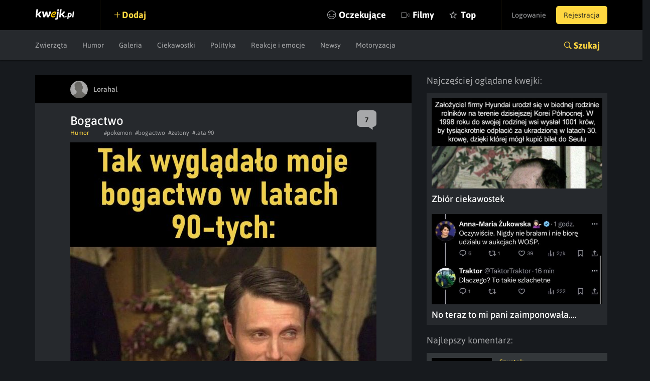

--- FILE ---
content_type: text/html; charset=utf-8
request_url: https://www.google.com/recaptcha/api2/anchor?ar=1&k=6LeiqDAUAAAAAPKE18w_fXUMdgFLqVmCbZqdWyyF&co=aHR0cHM6Ly9rd2Vqay5wbDo0NDM.&hl=en&v=PoyoqOPhxBO7pBk68S4YbpHZ&size=normal&anchor-ms=20000&execute-ms=30000&cb=1fz7wo1hf3br
body_size: 49417
content:
<!DOCTYPE HTML><html dir="ltr" lang="en"><head><meta http-equiv="Content-Type" content="text/html; charset=UTF-8">
<meta http-equiv="X-UA-Compatible" content="IE=edge">
<title>reCAPTCHA</title>
<style type="text/css">
/* cyrillic-ext */
@font-face {
  font-family: 'Roboto';
  font-style: normal;
  font-weight: 400;
  font-stretch: 100%;
  src: url(//fonts.gstatic.com/s/roboto/v48/KFO7CnqEu92Fr1ME7kSn66aGLdTylUAMa3GUBHMdazTgWw.woff2) format('woff2');
  unicode-range: U+0460-052F, U+1C80-1C8A, U+20B4, U+2DE0-2DFF, U+A640-A69F, U+FE2E-FE2F;
}
/* cyrillic */
@font-face {
  font-family: 'Roboto';
  font-style: normal;
  font-weight: 400;
  font-stretch: 100%;
  src: url(//fonts.gstatic.com/s/roboto/v48/KFO7CnqEu92Fr1ME7kSn66aGLdTylUAMa3iUBHMdazTgWw.woff2) format('woff2');
  unicode-range: U+0301, U+0400-045F, U+0490-0491, U+04B0-04B1, U+2116;
}
/* greek-ext */
@font-face {
  font-family: 'Roboto';
  font-style: normal;
  font-weight: 400;
  font-stretch: 100%;
  src: url(//fonts.gstatic.com/s/roboto/v48/KFO7CnqEu92Fr1ME7kSn66aGLdTylUAMa3CUBHMdazTgWw.woff2) format('woff2');
  unicode-range: U+1F00-1FFF;
}
/* greek */
@font-face {
  font-family: 'Roboto';
  font-style: normal;
  font-weight: 400;
  font-stretch: 100%;
  src: url(//fonts.gstatic.com/s/roboto/v48/KFO7CnqEu92Fr1ME7kSn66aGLdTylUAMa3-UBHMdazTgWw.woff2) format('woff2');
  unicode-range: U+0370-0377, U+037A-037F, U+0384-038A, U+038C, U+038E-03A1, U+03A3-03FF;
}
/* math */
@font-face {
  font-family: 'Roboto';
  font-style: normal;
  font-weight: 400;
  font-stretch: 100%;
  src: url(//fonts.gstatic.com/s/roboto/v48/KFO7CnqEu92Fr1ME7kSn66aGLdTylUAMawCUBHMdazTgWw.woff2) format('woff2');
  unicode-range: U+0302-0303, U+0305, U+0307-0308, U+0310, U+0312, U+0315, U+031A, U+0326-0327, U+032C, U+032F-0330, U+0332-0333, U+0338, U+033A, U+0346, U+034D, U+0391-03A1, U+03A3-03A9, U+03B1-03C9, U+03D1, U+03D5-03D6, U+03F0-03F1, U+03F4-03F5, U+2016-2017, U+2034-2038, U+203C, U+2040, U+2043, U+2047, U+2050, U+2057, U+205F, U+2070-2071, U+2074-208E, U+2090-209C, U+20D0-20DC, U+20E1, U+20E5-20EF, U+2100-2112, U+2114-2115, U+2117-2121, U+2123-214F, U+2190, U+2192, U+2194-21AE, U+21B0-21E5, U+21F1-21F2, U+21F4-2211, U+2213-2214, U+2216-22FF, U+2308-230B, U+2310, U+2319, U+231C-2321, U+2336-237A, U+237C, U+2395, U+239B-23B7, U+23D0, U+23DC-23E1, U+2474-2475, U+25AF, U+25B3, U+25B7, U+25BD, U+25C1, U+25CA, U+25CC, U+25FB, U+266D-266F, U+27C0-27FF, U+2900-2AFF, U+2B0E-2B11, U+2B30-2B4C, U+2BFE, U+3030, U+FF5B, U+FF5D, U+1D400-1D7FF, U+1EE00-1EEFF;
}
/* symbols */
@font-face {
  font-family: 'Roboto';
  font-style: normal;
  font-weight: 400;
  font-stretch: 100%;
  src: url(//fonts.gstatic.com/s/roboto/v48/KFO7CnqEu92Fr1ME7kSn66aGLdTylUAMaxKUBHMdazTgWw.woff2) format('woff2');
  unicode-range: U+0001-000C, U+000E-001F, U+007F-009F, U+20DD-20E0, U+20E2-20E4, U+2150-218F, U+2190, U+2192, U+2194-2199, U+21AF, U+21E6-21F0, U+21F3, U+2218-2219, U+2299, U+22C4-22C6, U+2300-243F, U+2440-244A, U+2460-24FF, U+25A0-27BF, U+2800-28FF, U+2921-2922, U+2981, U+29BF, U+29EB, U+2B00-2BFF, U+4DC0-4DFF, U+FFF9-FFFB, U+10140-1018E, U+10190-1019C, U+101A0, U+101D0-101FD, U+102E0-102FB, U+10E60-10E7E, U+1D2C0-1D2D3, U+1D2E0-1D37F, U+1F000-1F0FF, U+1F100-1F1AD, U+1F1E6-1F1FF, U+1F30D-1F30F, U+1F315, U+1F31C, U+1F31E, U+1F320-1F32C, U+1F336, U+1F378, U+1F37D, U+1F382, U+1F393-1F39F, U+1F3A7-1F3A8, U+1F3AC-1F3AF, U+1F3C2, U+1F3C4-1F3C6, U+1F3CA-1F3CE, U+1F3D4-1F3E0, U+1F3ED, U+1F3F1-1F3F3, U+1F3F5-1F3F7, U+1F408, U+1F415, U+1F41F, U+1F426, U+1F43F, U+1F441-1F442, U+1F444, U+1F446-1F449, U+1F44C-1F44E, U+1F453, U+1F46A, U+1F47D, U+1F4A3, U+1F4B0, U+1F4B3, U+1F4B9, U+1F4BB, U+1F4BF, U+1F4C8-1F4CB, U+1F4D6, U+1F4DA, U+1F4DF, U+1F4E3-1F4E6, U+1F4EA-1F4ED, U+1F4F7, U+1F4F9-1F4FB, U+1F4FD-1F4FE, U+1F503, U+1F507-1F50B, U+1F50D, U+1F512-1F513, U+1F53E-1F54A, U+1F54F-1F5FA, U+1F610, U+1F650-1F67F, U+1F687, U+1F68D, U+1F691, U+1F694, U+1F698, U+1F6AD, U+1F6B2, U+1F6B9-1F6BA, U+1F6BC, U+1F6C6-1F6CF, U+1F6D3-1F6D7, U+1F6E0-1F6EA, U+1F6F0-1F6F3, U+1F6F7-1F6FC, U+1F700-1F7FF, U+1F800-1F80B, U+1F810-1F847, U+1F850-1F859, U+1F860-1F887, U+1F890-1F8AD, U+1F8B0-1F8BB, U+1F8C0-1F8C1, U+1F900-1F90B, U+1F93B, U+1F946, U+1F984, U+1F996, U+1F9E9, U+1FA00-1FA6F, U+1FA70-1FA7C, U+1FA80-1FA89, U+1FA8F-1FAC6, U+1FACE-1FADC, U+1FADF-1FAE9, U+1FAF0-1FAF8, U+1FB00-1FBFF;
}
/* vietnamese */
@font-face {
  font-family: 'Roboto';
  font-style: normal;
  font-weight: 400;
  font-stretch: 100%;
  src: url(//fonts.gstatic.com/s/roboto/v48/KFO7CnqEu92Fr1ME7kSn66aGLdTylUAMa3OUBHMdazTgWw.woff2) format('woff2');
  unicode-range: U+0102-0103, U+0110-0111, U+0128-0129, U+0168-0169, U+01A0-01A1, U+01AF-01B0, U+0300-0301, U+0303-0304, U+0308-0309, U+0323, U+0329, U+1EA0-1EF9, U+20AB;
}
/* latin-ext */
@font-face {
  font-family: 'Roboto';
  font-style: normal;
  font-weight: 400;
  font-stretch: 100%;
  src: url(//fonts.gstatic.com/s/roboto/v48/KFO7CnqEu92Fr1ME7kSn66aGLdTylUAMa3KUBHMdazTgWw.woff2) format('woff2');
  unicode-range: U+0100-02BA, U+02BD-02C5, U+02C7-02CC, U+02CE-02D7, U+02DD-02FF, U+0304, U+0308, U+0329, U+1D00-1DBF, U+1E00-1E9F, U+1EF2-1EFF, U+2020, U+20A0-20AB, U+20AD-20C0, U+2113, U+2C60-2C7F, U+A720-A7FF;
}
/* latin */
@font-face {
  font-family: 'Roboto';
  font-style: normal;
  font-weight: 400;
  font-stretch: 100%;
  src: url(//fonts.gstatic.com/s/roboto/v48/KFO7CnqEu92Fr1ME7kSn66aGLdTylUAMa3yUBHMdazQ.woff2) format('woff2');
  unicode-range: U+0000-00FF, U+0131, U+0152-0153, U+02BB-02BC, U+02C6, U+02DA, U+02DC, U+0304, U+0308, U+0329, U+2000-206F, U+20AC, U+2122, U+2191, U+2193, U+2212, U+2215, U+FEFF, U+FFFD;
}
/* cyrillic-ext */
@font-face {
  font-family: 'Roboto';
  font-style: normal;
  font-weight: 500;
  font-stretch: 100%;
  src: url(//fonts.gstatic.com/s/roboto/v48/KFO7CnqEu92Fr1ME7kSn66aGLdTylUAMa3GUBHMdazTgWw.woff2) format('woff2');
  unicode-range: U+0460-052F, U+1C80-1C8A, U+20B4, U+2DE0-2DFF, U+A640-A69F, U+FE2E-FE2F;
}
/* cyrillic */
@font-face {
  font-family: 'Roboto';
  font-style: normal;
  font-weight: 500;
  font-stretch: 100%;
  src: url(//fonts.gstatic.com/s/roboto/v48/KFO7CnqEu92Fr1ME7kSn66aGLdTylUAMa3iUBHMdazTgWw.woff2) format('woff2');
  unicode-range: U+0301, U+0400-045F, U+0490-0491, U+04B0-04B1, U+2116;
}
/* greek-ext */
@font-face {
  font-family: 'Roboto';
  font-style: normal;
  font-weight: 500;
  font-stretch: 100%;
  src: url(//fonts.gstatic.com/s/roboto/v48/KFO7CnqEu92Fr1ME7kSn66aGLdTylUAMa3CUBHMdazTgWw.woff2) format('woff2');
  unicode-range: U+1F00-1FFF;
}
/* greek */
@font-face {
  font-family: 'Roboto';
  font-style: normal;
  font-weight: 500;
  font-stretch: 100%;
  src: url(//fonts.gstatic.com/s/roboto/v48/KFO7CnqEu92Fr1ME7kSn66aGLdTylUAMa3-UBHMdazTgWw.woff2) format('woff2');
  unicode-range: U+0370-0377, U+037A-037F, U+0384-038A, U+038C, U+038E-03A1, U+03A3-03FF;
}
/* math */
@font-face {
  font-family: 'Roboto';
  font-style: normal;
  font-weight: 500;
  font-stretch: 100%;
  src: url(//fonts.gstatic.com/s/roboto/v48/KFO7CnqEu92Fr1ME7kSn66aGLdTylUAMawCUBHMdazTgWw.woff2) format('woff2');
  unicode-range: U+0302-0303, U+0305, U+0307-0308, U+0310, U+0312, U+0315, U+031A, U+0326-0327, U+032C, U+032F-0330, U+0332-0333, U+0338, U+033A, U+0346, U+034D, U+0391-03A1, U+03A3-03A9, U+03B1-03C9, U+03D1, U+03D5-03D6, U+03F0-03F1, U+03F4-03F5, U+2016-2017, U+2034-2038, U+203C, U+2040, U+2043, U+2047, U+2050, U+2057, U+205F, U+2070-2071, U+2074-208E, U+2090-209C, U+20D0-20DC, U+20E1, U+20E5-20EF, U+2100-2112, U+2114-2115, U+2117-2121, U+2123-214F, U+2190, U+2192, U+2194-21AE, U+21B0-21E5, U+21F1-21F2, U+21F4-2211, U+2213-2214, U+2216-22FF, U+2308-230B, U+2310, U+2319, U+231C-2321, U+2336-237A, U+237C, U+2395, U+239B-23B7, U+23D0, U+23DC-23E1, U+2474-2475, U+25AF, U+25B3, U+25B7, U+25BD, U+25C1, U+25CA, U+25CC, U+25FB, U+266D-266F, U+27C0-27FF, U+2900-2AFF, U+2B0E-2B11, U+2B30-2B4C, U+2BFE, U+3030, U+FF5B, U+FF5D, U+1D400-1D7FF, U+1EE00-1EEFF;
}
/* symbols */
@font-face {
  font-family: 'Roboto';
  font-style: normal;
  font-weight: 500;
  font-stretch: 100%;
  src: url(//fonts.gstatic.com/s/roboto/v48/KFO7CnqEu92Fr1ME7kSn66aGLdTylUAMaxKUBHMdazTgWw.woff2) format('woff2');
  unicode-range: U+0001-000C, U+000E-001F, U+007F-009F, U+20DD-20E0, U+20E2-20E4, U+2150-218F, U+2190, U+2192, U+2194-2199, U+21AF, U+21E6-21F0, U+21F3, U+2218-2219, U+2299, U+22C4-22C6, U+2300-243F, U+2440-244A, U+2460-24FF, U+25A0-27BF, U+2800-28FF, U+2921-2922, U+2981, U+29BF, U+29EB, U+2B00-2BFF, U+4DC0-4DFF, U+FFF9-FFFB, U+10140-1018E, U+10190-1019C, U+101A0, U+101D0-101FD, U+102E0-102FB, U+10E60-10E7E, U+1D2C0-1D2D3, U+1D2E0-1D37F, U+1F000-1F0FF, U+1F100-1F1AD, U+1F1E6-1F1FF, U+1F30D-1F30F, U+1F315, U+1F31C, U+1F31E, U+1F320-1F32C, U+1F336, U+1F378, U+1F37D, U+1F382, U+1F393-1F39F, U+1F3A7-1F3A8, U+1F3AC-1F3AF, U+1F3C2, U+1F3C4-1F3C6, U+1F3CA-1F3CE, U+1F3D4-1F3E0, U+1F3ED, U+1F3F1-1F3F3, U+1F3F5-1F3F7, U+1F408, U+1F415, U+1F41F, U+1F426, U+1F43F, U+1F441-1F442, U+1F444, U+1F446-1F449, U+1F44C-1F44E, U+1F453, U+1F46A, U+1F47D, U+1F4A3, U+1F4B0, U+1F4B3, U+1F4B9, U+1F4BB, U+1F4BF, U+1F4C8-1F4CB, U+1F4D6, U+1F4DA, U+1F4DF, U+1F4E3-1F4E6, U+1F4EA-1F4ED, U+1F4F7, U+1F4F9-1F4FB, U+1F4FD-1F4FE, U+1F503, U+1F507-1F50B, U+1F50D, U+1F512-1F513, U+1F53E-1F54A, U+1F54F-1F5FA, U+1F610, U+1F650-1F67F, U+1F687, U+1F68D, U+1F691, U+1F694, U+1F698, U+1F6AD, U+1F6B2, U+1F6B9-1F6BA, U+1F6BC, U+1F6C6-1F6CF, U+1F6D3-1F6D7, U+1F6E0-1F6EA, U+1F6F0-1F6F3, U+1F6F7-1F6FC, U+1F700-1F7FF, U+1F800-1F80B, U+1F810-1F847, U+1F850-1F859, U+1F860-1F887, U+1F890-1F8AD, U+1F8B0-1F8BB, U+1F8C0-1F8C1, U+1F900-1F90B, U+1F93B, U+1F946, U+1F984, U+1F996, U+1F9E9, U+1FA00-1FA6F, U+1FA70-1FA7C, U+1FA80-1FA89, U+1FA8F-1FAC6, U+1FACE-1FADC, U+1FADF-1FAE9, U+1FAF0-1FAF8, U+1FB00-1FBFF;
}
/* vietnamese */
@font-face {
  font-family: 'Roboto';
  font-style: normal;
  font-weight: 500;
  font-stretch: 100%;
  src: url(//fonts.gstatic.com/s/roboto/v48/KFO7CnqEu92Fr1ME7kSn66aGLdTylUAMa3OUBHMdazTgWw.woff2) format('woff2');
  unicode-range: U+0102-0103, U+0110-0111, U+0128-0129, U+0168-0169, U+01A0-01A1, U+01AF-01B0, U+0300-0301, U+0303-0304, U+0308-0309, U+0323, U+0329, U+1EA0-1EF9, U+20AB;
}
/* latin-ext */
@font-face {
  font-family: 'Roboto';
  font-style: normal;
  font-weight: 500;
  font-stretch: 100%;
  src: url(//fonts.gstatic.com/s/roboto/v48/KFO7CnqEu92Fr1ME7kSn66aGLdTylUAMa3KUBHMdazTgWw.woff2) format('woff2');
  unicode-range: U+0100-02BA, U+02BD-02C5, U+02C7-02CC, U+02CE-02D7, U+02DD-02FF, U+0304, U+0308, U+0329, U+1D00-1DBF, U+1E00-1E9F, U+1EF2-1EFF, U+2020, U+20A0-20AB, U+20AD-20C0, U+2113, U+2C60-2C7F, U+A720-A7FF;
}
/* latin */
@font-face {
  font-family: 'Roboto';
  font-style: normal;
  font-weight: 500;
  font-stretch: 100%;
  src: url(//fonts.gstatic.com/s/roboto/v48/KFO7CnqEu92Fr1ME7kSn66aGLdTylUAMa3yUBHMdazQ.woff2) format('woff2');
  unicode-range: U+0000-00FF, U+0131, U+0152-0153, U+02BB-02BC, U+02C6, U+02DA, U+02DC, U+0304, U+0308, U+0329, U+2000-206F, U+20AC, U+2122, U+2191, U+2193, U+2212, U+2215, U+FEFF, U+FFFD;
}
/* cyrillic-ext */
@font-face {
  font-family: 'Roboto';
  font-style: normal;
  font-weight: 900;
  font-stretch: 100%;
  src: url(//fonts.gstatic.com/s/roboto/v48/KFO7CnqEu92Fr1ME7kSn66aGLdTylUAMa3GUBHMdazTgWw.woff2) format('woff2');
  unicode-range: U+0460-052F, U+1C80-1C8A, U+20B4, U+2DE0-2DFF, U+A640-A69F, U+FE2E-FE2F;
}
/* cyrillic */
@font-face {
  font-family: 'Roboto';
  font-style: normal;
  font-weight: 900;
  font-stretch: 100%;
  src: url(//fonts.gstatic.com/s/roboto/v48/KFO7CnqEu92Fr1ME7kSn66aGLdTylUAMa3iUBHMdazTgWw.woff2) format('woff2');
  unicode-range: U+0301, U+0400-045F, U+0490-0491, U+04B0-04B1, U+2116;
}
/* greek-ext */
@font-face {
  font-family: 'Roboto';
  font-style: normal;
  font-weight: 900;
  font-stretch: 100%;
  src: url(//fonts.gstatic.com/s/roboto/v48/KFO7CnqEu92Fr1ME7kSn66aGLdTylUAMa3CUBHMdazTgWw.woff2) format('woff2');
  unicode-range: U+1F00-1FFF;
}
/* greek */
@font-face {
  font-family: 'Roboto';
  font-style: normal;
  font-weight: 900;
  font-stretch: 100%;
  src: url(//fonts.gstatic.com/s/roboto/v48/KFO7CnqEu92Fr1ME7kSn66aGLdTylUAMa3-UBHMdazTgWw.woff2) format('woff2');
  unicode-range: U+0370-0377, U+037A-037F, U+0384-038A, U+038C, U+038E-03A1, U+03A3-03FF;
}
/* math */
@font-face {
  font-family: 'Roboto';
  font-style: normal;
  font-weight: 900;
  font-stretch: 100%;
  src: url(//fonts.gstatic.com/s/roboto/v48/KFO7CnqEu92Fr1ME7kSn66aGLdTylUAMawCUBHMdazTgWw.woff2) format('woff2');
  unicode-range: U+0302-0303, U+0305, U+0307-0308, U+0310, U+0312, U+0315, U+031A, U+0326-0327, U+032C, U+032F-0330, U+0332-0333, U+0338, U+033A, U+0346, U+034D, U+0391-03A1, U+03A3-03A9, U+03B1-03C9, U+03D1, U+03D5-03D6, U+03F0-03F1, U+03F4-03F5, U+2016-2017, U+2034-2038, U+203C, U+2040, U+2043, U+2047, U+2050, U+2057, U+205F, U+2070-2071, U+2074-208E, U+2090-209C, U+20D0-20DC, U+20E1, U+20E5-20EF, U+2100-2112, U+2114-2115, U+2117-2121, U+2123-214F, U+2190, U+2192, U+2194-21AE, U+21B0-21E5, U+21F1-21F2, U+21F4-2211, U+2213-2214, U+2216-22FF, U+2308-230B, U+2310, U+2319, U+231C-2321, U+2336-237A, U+237C, U+2395, U+239B-23B7, U+23D0, U+23DC-23E1, U+2474-2475, U+25AF, U+25B3, U+25B7, U+25BD, U+25C1, U+25CA, U+25CC, U+25FB, U+266D-266F, U+27C0-27FF, U+2900-2AFF, U+2B0E-2B11, U+2B30-2B4C, U+2BFE, U+3030, U+FF5B, U+FF5D, U+1D400-1D7FF, U+1EE00-1EEFF;
}
/* symbols */
@font-face {
  font-family: 'Roboto';
  font-style: normal;
  font-weight: 900;
  font-stretch: 100%;
  src: url(//fonts.gstatic.com/s/roboto/v48/KFO7CnqEu92Fr1ME7kSn66aGLdTylUAMaxKUBHMdazTgWw.woff2) format('woff2');
  unicode-range: U+0001-000C, U+000E-001F, U+007F-009F, U+20DD-20E0, U+20E2-20E4, U+2150-218F, U+2190, U+2192, U+2194-2199, U+21AF, U+21E6-21F0, U+21F3, U+2218-2219, U+2299, U+22C4-22C6, U+2300-243F, U+2440-244A, U+2460-24FF, U+25A0-27BF, U+2800-28FF, U+2921-2922, U+2981, U+29BF, U+29EB, U+2B00-2BFF, U+4DC0-4DFF, U+FFF9-FFFB, U+10140-1018E, U+10190-1019C, U+101A0, U+101D0-101FD, U+102E0-102FB, U+10E60-10E7E, U+1D2C0-1D2D3, U+1D2E0-1D37F, U+1F000-1F0FF, U+1F100-1F1AD, U+1F1E6-1F1FF, U+1F30D-1F30F, U+1F315, U+1F31C, U+1F31E, U+1F320-1F32C, U+1F336, U+1F378, U+1F37D, U+1F382, U+1F393-1F39F, U+1F3A7-1F3A8, U+1F3AC-1F3AF, U+1F3C2, U+1F3C4-1F3C6, U+1F3CA-1F3CE, U+1F3D4-1F3E0, U+1F3ED, U+1F3F1-1F3F3, U+1F3F5-1F3F7, U+1F408, U+1F415, U+1F41F, U+1F426, U+1F43F, U+1F441-1F442, U+1F444, U+1F446-1F449, U+1F44C-1F44E, U+1F453, U+1F46A, U+1F47D, U+1F4A3, U+1F4B0, U+1F4B3, U+1F4B9, U+1F4BB, U+1F4BF, U+1F4C8-1F4CB, U+1F4D6, U+1F4DA, U+1F4DF, U+1F4E3-1F4E6, U+1F4EA-1F4ED, U+1F4F7, U+1F4F9-1F4FB, U+1F4FD-1F4FE, U+1F503, U+1F507-1F50B, U+1F50D, U+1F512-1F513, U+1F53E-1F54A, U+1F54F-1F5FA, U+1F610, U+1F650-1F67F, U+1F687, U+1F68D, U+1F691, U+1F694, U+1F698, U+1F6AD, U+1F6B2, U+1F6B9-1F6BA, U+1F6BC, U+1F6C6-1F6CF, U+1F6D3-1F6D7, U+1F6E0-1F6EA, U+1F6F0-1F6F3, U+1F6F7-1F6FC, U+1F700-1F7FF, U+1F800-1F80B, U+1F810-1F847, U+1F850-1F859, U+1F860-1F887, U+1F890-1F8AD, U+1F8B0-1F8BB, U+1F8C0-1F8C1, U+1F900-1F90B, U+1F93B, U+1F946, U+1F984, U+1F996, U+1F9E9, U+1FA00-1FA6F, U+1FA70-1FA7C, U+1FA80-1FA89, U+1FA8F-1FAC6, U+1FACE-1FADC, U+1FADF-1FAE9, U+1FAF0-1FAF8, U+1FB00-1FBFF;
}
/* vietnamese */
@font-face {
  font-family: 'Roboto';
  font-style: normal;
  font-weight: 900;
  font-stretch: 100%;
  src: url(//fonts.gstatic.com/s/roboto/v48/KFO7CnqEu92Fr1ME7kSn66aGLdTylUAMa3OUBHMdazTgWw.woff2) format('woff2');
  unicode-range: U+0102-0103, U+0110-0111, U+0128-0129, U+0168-0169, U+01A0-01A1, U+01AF-01B0, U+0300-0301, U+0303-0304, U+0308-0309, U+0323, U+0329, U+1EA0-1EF9, U+20AB;
}
/* latin-ext */
@font-face {
  font-family: 'Roboto';
  font-style: normal;
  font-weight: 900;
  font-stretch: 100%;
  src: url(//fonts.gstatic.com/s/roboto/v48/KFO7CnqEu92Fr1ME7kSn66aGLdTylUAMa3KUBHMdazTgWw.woff2) format('woff2');
  unicode-range: U+0100-02BA, U+02BD-02C5, U+02C7-02CC, U+02CE-02D7, U+02DD-02FF, U+0304, U+0308, U+0329, U+1D00-1DBF, U+1E00-1E9F, U+1EF2-1EFF, U+2020, U+20A0-20AB, U+20AD-20C0, U+2113, U+2C60-2C7F, U+A720-A7FF;
}
/* latin */
@font-face {
  font-family: 'Roboto';
  font-style: normal;
  font-weight: 900;
  font-stretch: 100%;
  src: url(//fonts.gstatic.com/s/roboto/v48/KFO7CnqEu92Fr1ME7kSn66aGLdTylUAMa3yUBHMdazQ.woff2) format('woff2');
  unicode-range: U+0000-00FF, U+0131, U+0152-0153, U+02BB-02BC, U+02C6, U+02DA, U+02DC, U+0304, U+0308, U+0329, U+2000-206F, U+20AC, U+2122, U+2191, U+2193, U+2212, U+2215, U+FEFF, U+FFFD;
}

</style>
<link rel="stylesheet" type="text/css" href="https://www.gstatic.com/recaptcha/releases/PoyoqOPhxBO7pBk68S4YbpHZ/styles__ltr.css">
<script nonce="J9hVxA-dQcSaOuAsHbCFBw" type="text/javascript">window['__recaptcha_api'] = 'https://www.google.com/recaptcha/api2/';</script>
<script type="text/javascript" src="https://www.gstatic.com/recaptcha/releases/PoyoqOPhxBO7pBk68S4YbpHZ/recaptcha__en.js" nonce="J9hVxA-dQcSaOuAsHbCFBw">
      
    </script></head>
<body><div id="rc-anchor-alert" class="rc-anchor-alert"></div>
<input type="hidden" id="recaptcha-token" value="[base64]">
<script type="text/javascript" nonce="J9hVxA-dQcSaOuAsHbCFBw">
      recaptcha.anchor.Main.init("[\x22ainput\x22,[\x22bgdata\x22,\x22\x22,\[base64]/[base64]/[base64]/[base64]/[base64]/[base64]/KGcoTywyNTMsTy5PKSxVRyhPLEMpKTpnKE8sMjUzLEMpLE8pKSxsKSksTykpfSxieT1mdW5jdGlvbihDLE8sdSxsKXtmb3IobD0odT1SKEMpLDApO08+MDtPLS0pbD1sPDw4fFooQyk7ZyhDLHUsbCl9LFVHPWZ1bmN0aW9uKEMsTyl7Qy5pLmxlbmd0aD4xMDQ/[base64]/[base64]/[base64]/[base64]/[base64]/[base64]/[base64]\\u003d\x22,\[base64]\\u003d\\u003d\x22,\x22w5/Dv8KRV1nCosKqw7XDqBTChXrDkhTCjTcQwpfCq8Kaw6DDlzcaKkdPwpxIZsKTwrYDwrPDpz7Dvx3DvV52VDrCtsKSw6DDocOhaT7DhHLCpEHDuSDCqsKyXsKsKcOzwpZCL8K4w5BwTMKJwrY/TsO5w5JgR2RlfFrCpsOhHTnCoDnDp2fDoh3DsHRFN8KEWgoNw43DnsKUw5FuwoxoDsOyYiPDpy7CrcK6w6hjY03DjMOOwr4FcsORwq/DgsKmYMOxwpvCgQYQwr7DlUldMsOqwpnCkcOUIcKbIMO5w5YOc8KDw4BTX8OiwqPDhR3Cn8KeJWTCvsKpUMOEIcOHw57DjMOJcizDlcOfwoDCp8OjSMKiwqXDgMO4w4l5wpgtExsXw69YRmgwQi/Dp1XDnMO4J8K3YsOWw6gFGsOpKcK6w5oGwpLCqMKmw7nDojbDt8OobsKqfD9oXQHDscOqDsOUw63Dp8KwwpZ4w5LDgw40OWbChSYlVUQACG0Bw74AKcOlwplZDhzCgBjDhcOdwp12wqxyNsKuJVHDowI8bsK+QjdGw5rCi8Oed8Kae1FEw7tRIm/Ch8OGYhzDlw9cwqzCqMK9w7o6w5PDusKzTMO3X07DuWXCtcOaw6vCvWkMwpzDmMO3wonDkjgDwpFKw7cnT8KgMcKkwrzDoGdow74twrnDpgM1wojDt8KwRyDDrcOWP8OPOCIKL2TCqjVqwp/DlcO8WsOpwrbClsOcMSgYw5N5wocIfsOcA8KwEBAEO8ORYHkuw5ErDMO6w4zCrFIIWMK0ZMOXJsKWw6IAwogcwrHDmMO9w5fCjDUBeWvCr8K5w48Cw6UgEh3DjBPDnMOtFAjDnsKZwo/CrsK0w4rDsR4HXncTw7pjwqzDmMKdwqEVGMOxwo7Dng9LwrrCi1XDlDvDjcKrw5w/wqgpbEBowqZKCsKPwpIVYWXCoCvCtnR2w7xBwpdrJWDDpxDDqMKDwoBoCsOKwq/[base64]/CjcKiPcOxYcOQwrNkw7jDom/CjsKOCsKbWcK+w78GLsOIwrMBwpjDosKZVld5LMK5w5NuA8K4UEzCusOmwrpZPsOSw7nDnkPCiiEew6YPwrFAKMKAUMKaZlbDh3M/UsKYwpzCjMKGw4fDkcOZw5/Duy3DsX/Dn8Ojw6jCrMOFw5bDgiDDk8K+SMOdbEvDicOswojDvMOfwq7CoMOZwrIRTMKSwrZJRgY1wqI0wqMCEMKBwovDrljDmsK6w5DCl8OxFkBow5cTwqLDrcKuwqAySsKPE0XDj8KnwrzCr8OjwrrCiiPDljfCusOew7/DrcOBwpoMwp1BPsOIwpo/wopeZ8OzwqQMdMOPw51bTMKxwqh8w4RSw43DlibDuhTCoE3Cj8K6B8OAw7dTwr7DncOGC8KSGDRUOMKZA01sTcO3YsK1ccOzN8O+wo7DqHfDnsKtw7bCnXzDhCYBUQPDjHYMw6s0wrUJw4fCiF/CtlfDscOKCcK1w65mwpjDnMKDwoDDiURMRsKhH8KKw5TCgMOTDDNKC3bCoX4qwpPDklp+w5XCj3HClFZ6w7Y3JmLCm8OYwosGw4XDgnFhJMKDCMKhDsKYWidjPcKAXMOmw65FdgjDq2bCvcK4aVhvAixkwqo2IcKzw5htw6zCnkF/[base64]/CrcKODsKwwrEAJMKWwrrCvz/DrcOyQGjDngEDwpZhwrzCs8OFwq15X1bDlMOaCUxjNHInwr7Dr08pw7nCqcKCSMOnKWprw6BBBcKXw5vCv8OEwpHCm8OLa1pHBgwHC1MFw7zDkFVaYsO0wq4Bw4NDPsKIDMKRN8KRwrrDlsKLMcOvw53DpMOzwrwqw7pgw6EuEMO0RRMyw6XDhsOAwp/DgsOkwr/[base64]/[base64]/[base64]/[base64]/CqyvCrHJ8w5vDmDpKTMKPw67ClsKEw4F3w5d2w5nDn8KFwr/[base64]/Co8KVwopOwpJaLMOlw53CqcKJeMO5F8KpwobCicOgw6xFw7zCrMKEw7dQf8Kze8OdKcOBw6rCrWvCs8OzLAbDvFDCmFI8w4bCsMKJDMK9wqUDwp84Em4Xwow1NMKBw5I9HXQBwrMFwpXDr1zCvcK/EFIcw6rCjxJROsOIwoPDh8ODwpzClF3Ds8KCeBIYwoTDk2VsHMOvwohHwq3Cn8OZw7smw6dwwpvDq2Rrby/[base64]/DizXDr08PBMO3ew7Cg8ONwpTCvkQWwoHDpy10IcOpIVoLcnfCjMKBwrJCUzLDssOGw6/CqMKDw6FWw5fDvcOUw5TCjVzDrMKew5PDiRvDncOow6PDv8KDBVfDkcOvNcOuw5BvQMKsGcOtKsKiB1sVwos1esObMFTDkkvCm37CjsOKPhPChlXCjsOEwpHCmVbCuMOtw6cMBC0hwopnw60gwqLCo8K5b8K/FsK/[base64]/w59HO0PCvsOnw5BMSGBDFcONwpsvZMKtCsK2woJkw7Rzf33Cpnlbwp7ChcKTKGwPw6s4wqMaUsK/[base64]/[base64]/T2dPwqLCp8K1wo1ew6vDusOEw7fDlGJzD31Lwo4kw4XCvhw/w45kw4kPw5TDjMO0UsKAdcOkwpbDqcKlwoHCp088w7bClsObSgICBMKWJyDDmRLCiybCo8KHUcK0w7nDosO9S03Cp8Kkw7IlEMKUw5TCj2vCtcKoLkfDlXXCiwPDn0fDqsOrw45+w6jCoDTCuh09wrgGwpxwEcKBIsO5w75rwq1dwr/[base64]/w4/[base64]/TQYswrF/[base64]/DjRTDoXM9woLCjAkAwr/DmDrDh8KVw4pawrPClsOWw5Rsw4BSwo9Lw7gHCMK6EsOoG0/Dv8K+bVsJZsKVw4sowrPClUvCqAMyw5zDvMOuwrxgXsKsFyPCrsO4HcOQBjfCugLCpcKMeyIwIRLDl8KEZ2XCvMKHwpTDslXClSPDosKlw6pGJDctGMOlfA9ew7sgw6IzdcKRw7hZaXnDgsO+w5rDt8KSYsO+wodLbQnCjF/DgMO8S8O8w4zDnsKhwrnCm8O/[base64]/DjBPDglnDk8ODUC0Ed8KMwq7Dq1fDtDLDosKNw63Ct8Ovwrpyw7pvL3rDoF7CizLDkVXDhiHCo8OwIMKgdcOFw4bDpEsdYFjCpcO4wpBww7tbXSXCnx06JzJqwpw9P0wYw7Zkw5nCk8OOwoVkP8KuwoNoMgZ/VU7DrsKobsOIfMONAT91woB6M8K1aj9Dw6I0wpIDw4XDrsObwp0kfT3Dv8K2w6bDvC94C3NyYcOSPE3Cr8OZw54AZ8KEJhwfLsKrD8Owwq1mKlobbsOca3TDvyTCh8Kbw4DClcOKacOiwoNRw4DDusKXRy7CsMKvKMK5Xid3VMO+FTHClBsawqvDsC7Dl0/CvSPDmGfDlGM4wpjDiU/DusO6Yj03bMK3wppCw54Fw67DiD8Rw61hCcKPRjjCkcK2BcOxAknCuDHDuSkdARAnXcKfP8O+w5xDw4t/MsK4w4TDoXdcCxLDscOnwr9DPMKREVzDhcKKwqjDisKGw6xMw4lXGCRHDATDjzzCpD3DhjPCi8OyQMOxZMOQMF/DucOBaiDCnVZud13DvMKfAcO1wp9TEVI9U8OUbcK2wog3VcKHw6fDp0Y3BV/CvAULwpUcwrXDkk3DqCpMw4dswoTCjkXCssKjacK/[base64]/dcKeBMODRcORAkl0wo9qHcOacHTDrsO2Ix7CtELDrQgdfcOQw44gwpV+woF2w7M/wqxKwoIDNV57w51ww4hqGBPDrsKMJcKwW8K+McKFYsOXQHbDmC9hwo9GYlTChsOnJSASZsK0AxfDssOUasOHw6/DoMKkTjvDisKmXyTCg8K8w53Co8Oowq4sYMKfwrBrBQXCnjPCpEbCpMOrdMKSPsOJU2F1woXDpiZdwozDuS5yVMOow402QFYCwpzClsOKBsK0Dz85cVPDrMK6w5Ntw6LDiHTCgXrCsh/DpGp2w7/[base64]/DrMO2Y3nDmiJfDUrDgnpLRRYMfMOHw40FYsOqZ8KHR8KKw6sMTsOfwoYJMMK8X8K8ehwIw5XCt8KpTMObVyM9b8OqI8Ofw5nCpSUuUAhKw6VGwonCqcKWw7gnKMOEB8KEw587w7/DjcO3wr8ndMKJQ8OABC7Ck8Krw6kqw7N9KH1cY8K9wrk9w5ItwoECd8KowrQjwr1eOcOKIsOuw7gowr7CqFbDk8KVw5HDs8ORLhYjUcODanPCncKzwr1jwpfCgMOwR8O/wp3DqcO9wqsPGcK/w4Q4Gh/DsQtbZcKXw4vCvsOywo4MAGfDgD3CisObVwzCngBsXsKjGkvDucOeacOwF8OfwoJgEcKuw5TCpsOAw4LDpwpyBjHDgz0Tw75Rw5IiesKawqbDtMKuw6AwwpfCmSMowpnChcO+wrLCrXYAwopZw4VYG8Kmw5HCgg/[base64]/wqLDo8O5HcKMTRBgwrTDqDnDlkdpwrbCjSFxw4rDgMKbcHEXNcOoBDRKdSrDncKhf8ObwqzDgMOgR0A9wpw9A8KFS8OyKsOoGsOsPcOJwqTDusO8CGHDiDcdw4PDs8KCP8Kdw40pw4fCv8OcJCUyf8O7w5XCs8KCWAowD8Oowox7w6LDqHTCnsOUwqpcT8KQRcO/BMKuw6zCv8O7eXZYw5B2w4wtwoTCqHbCusKcNMKnw6bCiAYFwqpww5w3wq5ZwrDDilPDuHjCkVdJw67CgcKTwoXDm3bCkcO8w53DiU7CkQDClyDDicOje3jDhxDDhsK/wovCl8KcCcKuScKPJcOAOcOcw5XChsOwwqnCkVs/BCIDakBNccKjLMKyw6vDscOTwqxFwrHDkTMtN8K+FilVB8OgSFtHw5wowrMPL8KcXMOXF8KeUsOrAMKuw50jJ3bDv8OMw7Q4JcKJwqVvw5/[base64]/DsX07w7hLw4fDscKuIsKLw43Dl1hYwrrCv8K/wqljOzPCgMO4LsKuw7PCg1/CiTUHwoYyw7sIw75xBSTDl2MGwofDssKESMOARXbCncKTw7gHwq3CuHdOwrFGYRHCoXvDgwsmwrE3wopSw75FRkDCn8Kdw4ccTk8/[base64]/DvsOVc8Kkw6TCmcKUw64dbUbCksKhw4DClMOKRR9Iw6jCs8KxPHfCmcOKwq7DicOcw6vCmMOQw4IZw4jCjsKAScONYMO7IAnCinbCiMK9HR/DhsOCw5DDtcOpDhAEOStdwqlpwrljw7RlwqhLFGHCgkLDkB3Cpj5xc8OoTz9iwop2woXCiDjDtMOvwqJrFcKhdgzDgDHCtMKzeXbCgUrCmxVrR8O4CW86Gw7DvMOBwpwNwqk8CsOWwobCmk/DvMO2w74/wrnCnnDDgxceQE/CkAorD8K7PcKceMOTYsO7YcOufGXDvMK+LMOaw4DDnsKeIsKywr1OOHXCm1/DoiPCiMOUw6kKJ2nCv2rDnnpzw49Dw5FVwrQDMVQNwrwjG8KIw5x7wpIvF1PCr8Kfwq3Dv8Ogw78HaV/Di0wLG8O0T8Okw5QJwr/Cj8OYMsOHw5LDq2PCokbCiWDCgWXDiMKkMX/DsjRoD3nCmsOiwoHDs8KiwoLChcOcwp/DhgpHeztQwojDsQ9xSG4/[base64]/Dv8KLW8OvC2ESwqtTwrAOwq9Ow7nDncO2LgvClMK9PVTCtSbDhTzDs8Onw6fCsMOtWcKBScO4w6FqKMOsAMODw5YDLyXDqyDDrsKgw7HDnHg0AcKFw75CdUUbYwcPw7bDqF7CikVzNkbDsgXDnMKrw6XChsORwoPCvTtjwr/DuwLDn8Ouw5zCvSZhw5MbNcOOw4DDlEEuw4XCt8Kmw4piw4TDuFDDiw7DvW/CrMKcwonDmifDosKyU8OoHCvDgsOsZ8KdNn0LNMKST8KWw7HDuMOoZcKnwozDjMKrAMOFw6d6w67DjsKSw65+KmDCi8Ojw6pfQMObcnbDscOKPQbCqVEsdsO2K0nDtgsPOsO6EMO/M8KtR00vbgsUw4nDu0Ycwqc4AMOAwprCuMOBw7sRw7JKwovCl8OtJsOlw6xkbR/DqcOPecOAwrgcw4g4w7TDh8OCwrw4wpTDjMKmw6Vew6nDpsKAwp7CjMKYw5ReLkbDj8OEBMKlwp/DjEZtwp3DjlZlw4YAw4IGdsK6w6oGw7hbw5nCqz1BwqDCosOZMVjCkSoMLGErw7NTLsKbXRApw4RMw73Do8OGKMKYc8O4ZgTDvsK3aS3CvMKrLmsgCsO7w5DDhxLDjXYbZ8KPdV/CisKxYhwVbMOfw6PDo8OYNRNGwoXDlRLDosK0woDChcO2w7FiwqDDvBsMw4x/wr4ww50RfATClcK7wp5twqZpRRwVw6whasO5w4fDg3xBNcOdCsKXHMOmw4nDr8ObP8OtBMKBw4DCijPDkmDDomLCtcK6wr/CosOlPF3Dg2xgbMOPwqjCiHAfXCl/Q0lrb8Oew5EMBiYpPB5sw7M4w7EdwpVyTMK0w6MIU8OqwpcFw4DDsMO2MCo/Fw/Duy9lw6PDr8KtGU5RwpcyIsKfwpbCowPDoGYXw5gPMsOPGMKKK3bDriLCkMOLwq/DjsKFUDQMY3p1w6Ibw50lw4fCoMOxPlPCh8KkwqBtODF+wqdIw7/CmMOnwqdoF8Ozwp7DmT7DkDVbDcOCwrVOX8KNV0jDuMKkwqAtwqnCisOATh/DnMOXwp8Fw54kwpzCnicxQsKuFx1FbWrCp8KtDTMuw4PDjMKpHsOow6bCs3AzWcKqR8KnwqXClDQiW3LCoRJkSMKfSMKXw41RKx7CscO8OBxreSxvQhpvCMOpI0HDoCnDqGUKwp3CklhSw4YYwonCvGTDtgd7CyLDhMOPXyTDrVcGw4/DvRPCn8OBesKzLkBbw7PDhQjCknVCwrXCj8OyKcKcAsKUw5XDqcKoZhIfEErDtMOaAQbCqMKZSMKGCMK2URvDv1V0wo/DnQPDg1TDpzwCwozDpcKhwr3CgmttRsOWw5IgNgwewp5uw6w3McK2w74ow5I1L2lfwo9GYsKGw67Dn8OZw4g/JsOOw5XDqcOwwqkFPz7Cq8KNZ8KwQAjCnAYowqjDkT/CkQRywrXCjsKVFMKAWSvCn8Kvw5ZBd8OLwrLDkyYaw7QqZsOlZMOTw5LDo8OuKMKowph/GsOlN8OlNU5wwpLDrynDlD7DrBvCmHPCkn9LI2EcZlxGwqPDocOewqhmVcKmPcKmw7bDmS3CrMKIwq52I8KUVmpQw7EIw70fHcOSJ3M/w7VxD8KwS8OhazbCm2hQasO3aUzCri5ZHcO8N8Ojwq5DScO1QsKsfsOfw4AzVFEfaiTCj2vCgDPCqX5qD0bDlsKgwrnDscOyORHCthzCoMOZw77DiCHDh8Ozw796ekXCtmhtKnrCiMKXeEpKw6DCjMKOdEhGY8KEYk/[base64]/RsOpRcOkw47DpsKzS8O/RMKYwqzDnhzDpH3CoWpqEQ7Du8KGw6rDiTDCvcO/wrRww5PCl3Qgw5LDlDMfT8OmTnDCqhnDsyfDp2XCpsKgw6Z9WMKJSMK7IMO0MMKew5nCusKUw5FCw7d6w5s5dEjDrlfDssKqSMOdw4EPw5rDp2nDg8OeXU42P8OSBMKyPlzCk8OPLzEaN8O/wr1pE0XDp25KwoY/[base64]/w5XColVAb212KMO+wrvDo31uw78JU8KgPMO2wovDkB7ClzbCpcK8Z8OrbWrCicKswrbDuWtXw51Aw7JBKMKxwoI1WgrCsVMiTWBhT8Kfw6XCrCZ1cmMQwrfCjsKzUMOXw5/Djl3DlkrCiMKOwoIcYQ9Fw4sELcKlF8O+w7bDsX4WXMKuwrtrMMOjwqPDjjPDpTfCq1oBN8Oew5Iyw5d/wpN5VnfCnsOpElsUDMKVWkt1w7wNTCnClsKOwoEMccOewp4hwqXDlMK4w5wUw4TCqSLDl8O+wrw2wpDDscKTwpEewoYvQsKLDsKZCThOwrzDoMOQw4vDrEvDrDMhwojCi2gZMsOWLn0tw5xewpwKCCzDoTR4w5ZUw6DCkcKxwp/[base64]/Dt8OEXHTCisKhc8KAW8O+Lj0EMWbCsMKTCsOfwqZ/wrjCn0c4w7kDw73CnsODUmtVNygMwqzCrifCqUXDrU3DhsOaDMKgw5HDry3DlsKvRxfCiwlww4xlRMKswq/Dv8OmDsOfw73Ci8K0Bj/CokHCjB/CmG/DoCEEw40MS8OYY8Kqwo4Cc8Ksw7fCicO4w69FVGHCpcORFGYaMcOXfsK+ZgfCpjTDlcOpw6haLFDDg1ZTwowVSMOrUF9nwp7DscONKcO3wp/Clx9RNMKoQSkYdcKoAAPDgcKZYlzDv8KjwpBpW8Kww6/DvcOGH3g4bT/Dn0g2ZMKXdTrCkMKKwqLCiMOTJ8KLw4lxTcKjUcKCZH4UBGPDuCNpw5gGwpbDo8OaCcO4TcOdQH9zJSnCtSYmwqfCpnDDrgJ+U3sZw7tXe8Kjw6VzXDbCi8OxQ8KUVMOCFcKRSyRkel7CplLDmcO/I8KGccOUwrbCpSrCkMOUWzoHJnDCrcKbejAsMFAkGsKzwprDoC/DrWbDnzI2w5Q5wpXDgV7Cry9LIsOXw5jCqBjDjsKWbG7CrStKw6vCnMO/wog6wogQXsK8wrnDgMKhfz1UTjbCtg07wo9bwrRUGMKPw6/[base64]/CuAnCs8KHMMO8e8KIwrvDkmrDoA5ZwqPCmcOUwoUSwqduwqjClcOdcxjDu0hQF2/[base64]/[base64]/Dp8Kew5Auwp0lecOjwqt/CMO8wq/CoE/[base64]/aRJbw4sVDsOQGSRdNsK0dsKPIXFqw7DDtcO3wrVVIHbCgT/DphXDs0pTT07ChhjCtcKTA8Oqwq47aBYfw487IRjCryFiWgADIidHLikwwrdrw6Zrw6gEK8OoNMOjKF7DriMJAC7CoMKrwoPDg8Oow6olV8O3GGDDr3jDgxN7wq9+ZMOfcAVtw7Agwr3DusOvwoZNf3I/w54Tcn7DjsKDeDEkOFlIZnNOaxt2wqZ+wqjCqRMyw5QHw7wZwqNdw7cRw4cawr41w5rDtTvCugBuw5rDm0FXJx4fQFQuwptvF3MVSUPCgMOVwqXDoWLDln7DoAjClD0UGX1XUcONwp7DiBwfYMKWw5t6wqXDvMO/w6xOwphkP8OVS8KaBjPDq8K2w6p0NcKkw75nw5jCog/DtsOTD0/[base64]/ChXLDpsKxPHfCuMK2wqw3wpXCsRLDgwM3w70JH8K2wocgwpAjD2/CnsOww4Iowr7Cr3nCi2xUOkXDscOqDz4wwqEGwpl6KxTDvxfDgsK1w70lw5HDp20lw7cKw5tbfF/Cv8KGw5oswpwVw45+w4JWw45Cwr8GYCNqwprCqyXDu8Kewr7DgnonF8Kww77CmMKsD0tLMRTDl8KORnfDv8O2d8O3wq/CoxdJBcK9wpg8A8OkwoVUQcKSVsKAU3Z7wpbDjsO9wrPCul01woR+wr7Cij3Dj8KDZUI1w45Vw6tDMTXDp8OLcE/[base64]/XsKwWUFTw4zCtsK5EMKNR8ObSGLCsgnChcO1wrTDqsOuOA5uw6zDsMOZw7l6w5fDmMOdworDlsK8A1LDi1PCuWzDoFrCjMKtMnXDpHQfAcOFw4QIFsOrb8OVw64xw7DDplzDkiAZw6TDn8Olw5AVcsK0OhIwHMOCBHLCnSfDpsO+MSMeUsKoah4wwoljYl/DmXI2HkHCoMOQwoI6Um7CjQrCmFDDgiQ8w6V7w73DnMKewqnCqcKhw5vDnXDChMOkIUrCv8K0DcKpwocpN8KsccOUw6l3w6JhAUDDjSLDpnoLSsKHKkjChwzDp1kYUyR0wqctw6tRwrs3w4LDoU3DuMKiw7sRVsOXIk7Cpi4SwofDpMOUXiF/d8O8PcOOHEbDjMKnLndXw7cyGsKST8KzZwllCcK6w6nDtn0swpB8wqHDkWLCkQXDlhwyWC3CrcOiwqzDssOLVUbCmsO/fg0sQUolw5XCq8KFZMKpLD3CsMOoRgZGQQQxw6YZd8KEwrXCt8Omwqhvd8O/OEs2wpnChiVfR8KmwqzCgXUlTy9pw7fDrcO2E8OGw7/CkQtiOMK4Rl3DrFjDpm0Fw6waPMOKRcOqw4nCvDzChH1CFcKnwrZ4fcOcw63Du8KLwoNGKmcGwq/Cr8OGazNaVzPCoSoYYcOoWsKEY394w7zCuSXDm8Kib8OFQ8K7HcO5dMKJD8OPwrJVwrRHex7Dki9EOGvDrjDDp0shwoIySwR1Wx0qbA7ClsK1RMONGsKzw7fDkwbCuwTDnMOKw5rDh19sw6TDnMO/w4YmAMKZLMOLw7HCu3bCjAzDnC8kT8KHSQjDjT5wKcKyw5g6w5pFfsK4QgM9wpDCuzhyJSQww4XDlcOCfGzCuMORwr/CiMOaw6sVLWBPwqrDuMKiw69WD8Kdw4DDmsOHC8KPwqzDosKgwqnCnxY4GsOgwohvw45QMsK+wqLCp8KUPQLCt8OJXg3Cq8KwJB7CucKlwqXCgF3DljzDv8Ojwq1Ew4HCncOUDmfDkWnCuTjDpMKqwrvDuTXCsTAyw6VifcOIX8O9w7/DhjXDvy7DmjnDlRpUBlxRwqQ8wprDij0vHcOMDcOlw6N1UQ1Wwq5GflXDrw/DmcKOwrvDrsKtwrIswqVlw5NNXsOFwq03woLDmcKvw7o9w5/ClcKYUsO5XsOvLsK1LhELwpIBwr9XHsOFw4ECUx3DnsKZEsKQaybCisOlwo7DphrCr8KOw5Q4wrgcwpYGw7bCvCE7D8KrX3d4RMKcw4F1WzIbwpnCmT/CqiELw5LDhUnCt3jDvFcfw54YwqPDlUt+BEbDnkPCscK2w7thw5JnM8KZw5PDv1PDsMOUwp17w73Dj8ODw4TDgj/CtMKFw5sDR8OEcSPCi8Onw5hjVE9Yw6ojT8Ofwq7CoWbDq8Oew5HCvgjCtMK+X13DqHPDpTHDqA9oFcOKf8KtccOXWsOCw7Y3SsKqVBI8w4BqYMOcwoXDtUonF3wnVVI/w4/DtcKFw70+cMOUPxFLXhJmXsKCIk8BDT9NEC9Rwog7GcO3w64NwqzCtcOVw75FZCB7AcKPw59jwr/[base64]/[base64]/CpyLDrsKRw5DClkENwrEYw59ETcOvwobDkMOhCcK4wotHw7V5w70QfEtmNlTClAHDvWbCtMO9NMKyXDErw7J0PcOUfxF7w5nDosKATWPCqMKROkNuYMKneMOIGU7DqnI2w4ZZMXPClCEADkrChcK2EsOTwpjDnUoNw6YCw5wywp7DqD9BwqrDrMO/w5hdwrjDtMK4w58pTMOewqTDnCI/QMKzKsO5IyYJwrhyezvDh8KWSsKLwrk3VsKMH1fDpU/Cg8KUwqTCs8KHwoFfDMKracKlwoTDqMKyw41kwpnDiCjCt8K+woccTwNnZBBNwq/CksKBTcOuB8KqJxDCnCTCpMKuw6oKw5EgMMOrETtkw6bDjsKFTnFJaynDlsKlND3ChH1fOcKjBcKHclglwqbDk8Kcw6vDgixfUcOEw6PDncOOw4cxwo9iwr5Kw6LDhcOwacK/ZsOJw7dLwpgYOMOsIVYgwovCkCFBwqPCji5Gw6zDunrChwohw5rCoMKiwosIBXDCp8OAw79aaMKDWsK6w5UiOsOZEnUiai/[base64]/Ds8KJw6DDuW7DucK6worCkcKqwr85asKhB3HDocKpW8KKYcOhw6nCuzYawpVewqMBC8K/Ug/CksKlw4DCkiDCuMOtwojCjcOARDMyworCksOPwrfDj0Niw6gZUcKzw7wxDMOXwo01wpJHV3B2VnLDqTx3SltWw6NOwr3DnsKDwozDvil1wo4LwpwZOU0AwpHDi8OQS8OdAsKof8KQLTMpwol/w4jChFnDkS/CrUAWHMK0w75cCMOFwpZUwqHDpkHDvFMcwo7DgMKVw7HCjcOOUcOIwo/DgsOhwot8Z8OqdTZxwpLCp8OhwpnCpV8hLSgnJMKXKT7CjcKWcTLDkMKwwrPDr8K/w4HCq8OYRMO3wrzDkMOYdcK7csKlwqEuIHLCj2J3asKKw7zDrsKeWMKAdcOJw6AiJBrCuFLDvhlYPCtKcChVHUUVwoMyw5Eqwo3Cs8KXLsKnw5bDk0JOEXYDf8KVdHPCp8KwwrfDocKaWGzDlcKoEmHDlsKgMGnDhRBBwqjCi1cTwprDu2lBCTHDp8Oga2ghUzNawr/[base64]/w4DDhAhZLlfDpRjDo0kOcwhlwqTDnQHCgMO8DyjCvsO/YMKYd8Kfb2LCq8KjwrvDsMO0UwLClm7DmGgQw4/CjcKMw5jChMKTwoleYD7CnMKSwrh1N8Omw4XCkBfCvcO/wrDCkxVpDcKLwqcFI8KeworCmF5/[base64]/DjsORRVPDrkbCnj/[base64]/amHCkWwQw6Njw6TDscOeQWnDjMOjVUvDrcKswqTCmMOtw6TCkMKuUcOIdFLDn8KKU8Kuwo4hXkHDl8O1wp5+eMKvwrfDkBgJT8K+ecK7w6PCo8KUH33CgMK6AcK9w7zDkBPCmDzDsMOJNhsWwr/[base64]/DlcKMZgHDjzbDgsOJC8Kiw5TDicKAw6kcw64rw60kw5wswofDq3FOwrXDpsORcml3w7w3w4dIw7sowokpWMK4w6jDpCsDE8KHA8KIwpPDicKMZC/Cu3HDmsO3IsKlJUPCqsOww43DvMOWWyXDvVEtwpIJw6HCoENMwpg6TivDtsKZX8O2wpTCr2dwwoQBeCHCthPDpwYdFMKjCFrDimTDjG/[base64]/w5AvUATDm3o7wrMEwoPDqEDDnsKzw6h4dgfCthDDusKpSsKJwqcqw50RZMOmw7/Cpg3DvUfDisOHO8OPSXfChyAJJcONFygZwoLCnsKhUjnDncKuw5kEZB/Ds8K/w5jDq8OnwpVsBAvCiQHCuMO2GT9TSMOFQsKnwpfCm8O2BggBwptZwpHCtsOVb8OpfsK/wop9Tx3Crz9IU8OUwpJxwrzDr8KwfMKww7fCsX5/ZznDhMKDw7PDqg7Cn8OzOMO2B8OdHjzDuMOvw53DocOOwqzCs8KvdR/Csilmwq53NsK/BcK5UyfCn3c/ZwJXwoLCtWJdCDh5I8OyH8KBw7sKwqZIPcK3ZTHCjE/DosOBFUbDvRB4EcK4wpnCtnDDlsKhw6NlABzCjcOnwo/Dnlw0w5rDrkPDg8O6w53Dqy3DinnCgcOYw7dNXMOHEsKuwr09WxTDglB3QsKvwoctwqvClGPDnVjCvMOhw4bDm1nCmcKuw4LDssOSe3lXO8K+wpXCrMOPUWDDgFfDqMK8cUHCn8Ksf8O1wr/Do13DksOuw6jDpS4kw4oew6DCt8OmwqvCm1JUfAfDu1vDp8KNCcKLPChEOgsHbcKzwpB2wrTCpmcXw7F+wrJ2GBNTw6s1BC3CpkfDgTZvwpUKw6TCq8Oha8OgFRQrw6XCu8KVB19xwrYhwqtsQwnCrMOAwp8oHMOKwoPDgGdFbMOVw6/DoENow79ONcOEA37CrlnDgMOKw7IZwqzCtMK0wpTDosKMWGPCk8ONwphHa8OBw6/ChSEvwqMJbRUUwpNGwqrDr8O1dRwzw7F0w7zDh8KSRsKGw7xTwpASA8Ksw7kmwqXCl0JEeT42wrgXw4fCpcKJwq3DrzB+wpVXw5fCuETDocObwr4jQsOVThnCi2o6KHHDo8OeHcKsw49EQ2nCklwkecKYw6vCmMKIwqjCmsK/wp3Ds8ORFhnDocKGY8Kjw7XCuj5NUsO7w5zCkMO4wofDp3jDlMOtEjINf8OkRcO5SA5vI8OpfxDDkMK+CDVAwrkBfhZawpnCp8KVw5nDlsOYHBNrwoNWwq81w4fCgDQ/wo9dw6XDu8ONGcKxw57CigXCgcKrCUATJcOYw4/DmHEZen3DmXzDsAZhwpfDg8K8YxLDoQEvLcO0wqzDkBbDgcOQwrduwqJjAhUvOVxmw47Cp8Kjw69AOETDgwXDjMOAw5LDiCHDkMOJJCrDtcOnZsKbdcKOw7/ChSjCucOKw5jCn1bCmMOXw6XDpsKEw793w790b8OdbXbCscK5wpDCp1rCksO/w7jDhHYUH8Oxw5LDnhjDt0/CisKvLhPDpgXCs8OqY2zDnHQeXcK+wqzDqhItXCHCsMObw4AqCV8LwoXDijnDh0JqUQpDw6fCki1haHFFOirCvFlcw4DDgnPCkSnDvsKPwofDgH0vwq1KdcO2w4/[base64]/DpWHDssOuXcOjTUYYEsOpw5R0ZsKNLcOww6oeA8Klwr3Dq8K6wqA7R3J/dlkIwq7DpkgsDMKAWnPDh8OVSU/DuiDClMO2w7wiw7rDjMK5wpoCaMKCw4cswrjCgEnChMOzwpsTVMOlYhPDqsOIRiVvwrxXaXbDi8KZw5zDpMOSw6woQsK/IQsDw71LwpZkw4DDgEAnK8Oww77DkcONw4LCkcK4wqHDqi0Swo/DicOxw7h6T8KdwqNxw43Dgl7ChsKgwqbCr3x1w59hwr/ChCLCncKOwoJmVcOSwr7DosOjUw3CowVBw6XCsnIAbcKfwqtFXVvDgsOFU2PCt8O7C8K2FsOXQcKVJHPCusOqwoLCi8Ktw5fCpC5ww5Nnw45Jwpg0V8KJwqU4eVfClsOwOWvCijowLB09TgHDv8Kww5nCpMOYwrrCrxDDtSZ8Ix/[base64]/PsKEwofCkjLChFEcwqMEwo3CvcKyw5k9Z2/CpENKw6A8w6zDm8KCaEUJwp/CmW0UJwEOw4HDocKDbcOKw6nDrcOxwpDDgMKCwqExwrlANB1TD8O+w6HDkRQzwoXDiMKSZcKEw77DgcOTwpfDlsO+w6DDi8Kvw7zDkkvDgnHDqMKKwqdHJ8OVw4c4bWDCiAJeIx/[base64]/CuMOqwplVw7x5woQrw7HChS3DhsOEWD3Dnm0FGRTDi8Kxw5nDm8KZUHlUw7bDi8KqwpxOw4otw45mHR/DhxbDgMKowqjClcKHw5Auw6fCuB/CpQBgw4LCmcKKdxtjw4UHw4nCnXoAbcOLTsODV8OVE8O1woHCqCPDmcKyw5fDo1MBCsKidMKgFTDDpAdqdMKLa8K9wr/Dll85QWvDo8KvwqrDi8KAw58MPTjDmVbCpEclYmZlwr8PK8Ogw6vDs8Kbwr/CncORwobDrsK1M8KIw6M3NMKFABwCb23CpsOMw7wMwqUdwocDSsOCwqvCjCJowqEAZVlbwphwwqNoJsK9aMKEw63DlsOGw69xwoDCnMOWwrTCtMKEVzvCoSvDgDwFKjhmDGrCgcOrW8ODIMK6OsK/FMOvaMKvGMO3w4HDjRoXY8K3V04Jw5XCiB/CvMOXwrDCtz7DpR4ew4MkwrzCl0QEwofCocKawq/Dij7CgSnDhzjCixIDw73ClBcXF8K9cQvDpsOSX8Ksw5XCgxQ8e8KuZXPCqTrDoCJ8w4Mzw4DCswbChXXDl0zDmn9Jc8OzbMKnAcO5fVbDlsO5wrpLwoTCjsOGwrPClsKtwrfCoMOSwp7DhsOdw75OVwF9ZFnCgMK2SX1ywp1jw7k8wqPDggjCiMKzf1/CjTTCknbDiUVPUwbDlCFAcDE6wpsIw7ojYyLDr8Osw5bDs8OoE05Ew45BGMKtw5oXwoEAU8Kiw5PCjxM8w5pCwq/DsnRmw55pw6/DgjHDjmbDrsOZw6HCkMK5HMObwo/[base64]/DiXvDj8KMw6bDnsKwRxfCqcKbwqd7w7fCn8Oyw6w7W8KRA8O9wrDCoMKtwo08w71CPsK1wp7DncOvKMKKwqw7S8Ktw4gvHDPDvBHDhMOIdcO8RcOQwq/DjSMGR8O5aMOwwqJQw5FVw68Rw7BjNcOBJkrCh3lPw5EGEFVvFWHCqMK5woBURcKFw6PDg8O8w4pAfjNdacOqw5JIwoJoZQhZHUDCoMObR0rCrsK5w78FFWvDhsOuwrPDv2XDmQTClMOaRFDCsTAKPGDDlMOXwr/DlMKXQcOTPntQwoZ7wrzChsK2wrXDpjYcf1pBARd4w4hJwpYBw6MLQMKRwodbwqEmwrLCs8OxOsKaOR9jYz7DqMOVw68kC8OJwoADX8K4wpNXAsOHLsO3c8KzIsKHwqfDjQ7CuMKOR2NvPMOow4p2wr/CqEFPRsKtwpAQPTvCoz4pbgYFGhXDrcKewr/CkH3CqcOGw7ADw5kcw78zLMOLwoIxw4Icw6zDi39AFsKGw6QDw5wDwrjCt0cTOX7Dq8OafAUuw7/CtsO7wpTCkkrDi8KQAmMAYEItwrkpwr3DqhfDjW5hwrwxCXzCn8KUZ8ODVcKfwpPDssK9wpHCmj/[base64]/Cm2rDhQDDk8O1w5RpHMOrbcOAPMKswpVjw4RCwpkvw4lqw5Zdw5o3ByNzAcKFw71Mw7XChTQdAAQSw6nCq2Iiw7Q4w5ggw6XClcOJwqvCpy96w69LJcKwYcOjQcKwZsKxSUfCrB9GdgZ/wqTCpsOhasOZKRHDtcKBb8ODw4FpwrLCvHHCgMOHwp7CghLCucKfworDk1vDjlnCqsOOw7jDo8KwOMO/MsKkw6V/EMKOwoAsw4DCiMK8cMOpwqfDl09Xwo7DrBsjwphvwoLCshIFwrbDgcOtwqFyEsK+UMOVeDrDtj1rRj0JGsOyIMKmwqldfETDnzzDjnPDj8OTw6fDpBQ8w5vDlnvChUTCrsKFOcK/QMOjwp3Dk8OKfMKew6nCgcKjHsK4w6xGwrk2XsKiNMKPQcOxw4wqf3zClMOsw7zDjUJYUkfCgMOoX8O4wq17JsKUw4XDoMKQwrbCnsKswpzClTPCi8KiS8KYAMK/[base64]/DocK2OsO0wqQ1w4cKW8K/w5tDYURnb8KADMOJwrLDjcOUdcOBBljCj29jSX4VeEkqwobChcOJTMORGcOEwoXDryrCm2DCsg9kwr9MwrbDpWRdDhBscMO9aR1sw7rCskTCvcKDwrdRwpnChcOdwpXCrcKJw7s4w5vCh1FUw7TCvsKkw7PCnMO3w6bDshhXwo5pw6/DjcO3wo3Ck2vDiMOfw7lqJT0BPnvDpn1rQwzCp13DqhlcK8KcwqnDnG/CgVlcMcKdw5p+K8KDHjfCj8KEwqJ1dcOjPVLCsMO4wqPCnMOzwo3Cl1DCo1Acbz4pw6TDvsOvFMKIdVFeKMOvw5x/w4HCu8OWwojDrsKAwqXDqMKMKXvChQUHwrNwwoDDqsKwYQHCuAZCwrYMw6XDkMOFw5LColw6w5TCvhU8woVRCV7DhsKGw5LDksOPIBYUTVRdw7XDnsOEOwTDuwZTw6jCh31DwrTDh8OSZ1TCpBbCrH/CiCPCkMKkY8KJwrodA8K+QcOswoIdRcKswrtZHcKgwrBYSBLClcKYfcOxw4xwwrxHN8KUwpbDo8OswrXCksO+VjVNYVFpwoZLZ0/Coj5ew5rCnDwiVFbCmMKCWzV6NizDmsKdw7k2w7fCtkDDo1fCgifCrMOnLVdjaEQ/CHcEWsKGw6BCfRQwD8OqRMO5RsOzw6sAAFYcc3RuwoXCu8Kfa0NiQ27DosOgw7Njwq3Dmg1hwro+BRU5AcO/woVVB8OWIGNEw7vDm8KZwoBNwrAtw55yX8OGw4bDhMODe8OhOWhWwoTDuMO1w7/CphrCmwDDmMOdScKJMS4cw4TCucOOwrsESSJGwrjDiQ7CmsO6bMO8woV0Y0/DkjjCjT9Vw4R1X05Hw4EOw5HDk8KoQEjCo3zDvsOYdEXDnzjDr8Osw65cw5DDgsKxIFvDq0sSaiXDsMK4woDDosORwr5aV8O8O8Kqwr1/GjYyIsOrwqYGwoVKLVFnWSg6IMOhw4MmIBZTWCvCv8O2HMK/wrjCkFDCvcKkAgbDrgvCijYELMOFw79Qw63DvsKHw59/wqRSwrdtUWhiCG0Tb1HCrMKjNcKIehBlFsKlwoRiY8OvwqQ/cMKKA39QwoN2VsOPwrPClcKpSh53wo9uw77CgxPCicK1w4JiNGTCuMK9w5zCli1rI8KIwq/DjUbDjMKDw5R6w4FQOk/CvcK6w5HCsFPCm8KeCsKFHBEqwonCqj0XOBgFwoF8w7/CkcOIwqXCs8Oiwr/DjC7CmsKmw6g4wp4Fw4VSQcKhw4nDv1HCvSLCvgBlLcKDMsKNOG9iw5s1RsKbwowDwrwdbsKUw5xBwrt6QsK9w6lFXMKvM8OSw5tNwqp+B8KHw4V8PE0sd2YBwpU/Jk7CundiwrzDrV3CjcKNZ03Cs8KQwojDr8Oqwp5JwoN2OyVmGjdue8Onw74bfFYNwqB9W8K2wovDhcOmcE7DusKUw7ZNDg7CtAc4wpNgw4VfMsKXw4bCqzIWGMOiw4gpwqXDnD3Cn8OBMsK7HMOQBGvDo1nCgMOlw7bCjjITasOpw43CqsO4HlfDvsO4woxHwr/[base64]/dSLCjsKCw5Uoa8OTwqJVw5vCjXPDpidhw6bCpsOqwpgkw5UTesOSwogLDExVfsKubA7CtzbCl8OpwpZswpg3wqzCi1fDpQ4ee2YnJcK5w4jCisOqwrhjQEIJw5E9Fw3DnSoYWGM/w6tsw4cHFMK3Y8OXJzzDrsKaQcKRX8KAXkbCmmN/NgsJwpJSwrUFNFc9MmAdw6PCrcOYGcOKwo3DrMOKc8K3wpjCvB44KcKDwpQEwq1yQlXDk3vDlMKCwqLCs8OxwpLDrUI\\u003d\x22],null,[\x22conf\x22,null,\x226LeiqDAUAAAAAPKE18w_fXUMdgFLqVmCbZqdWyyF\x22,0,null,null,null,0,[21,125,63,73,95,87,41,43,42,83,102,105,109,121],[1017145,275],0,null,null,null,null,0,null,0,1,700,1,null,0,\[base64]/76lBhnEnQkZnOKMAhnM8xEZ\x22,0,0,null,null,1,null,0,1,null,null,null,0],\x22https://kwejk.pl:443\x22,null,[1,1,1],null,null,null,0,3600,[\x22https://www.google.com/intl/en/policies/privacy/\x22,\x22https://www.google.com/intl/en/policies/terms/\x22],\x22qFF8HzOpYSAEzwyxgpIm9/cqskz3CJwDqbCeYQ6sjC4\\u003d\x22,0,0,null,1,1769216962777,0,0,[13,203,37,187,145],null,[128,235,197],\x22RC-r7BqcKbST5jgdA\x22,null,null,null,null,null,\x220dAFcWeA63br0Zm8qGyqEnj2W1LMi5VbsJnG0L0Jw5ZbMIxyBsqOsNHO2YQ2dzj6Q5B-lTth6NLbfDrk5W5exQ9XHZxvjCp1wiGw\x22,1769299762820]");
    </script></body></html>